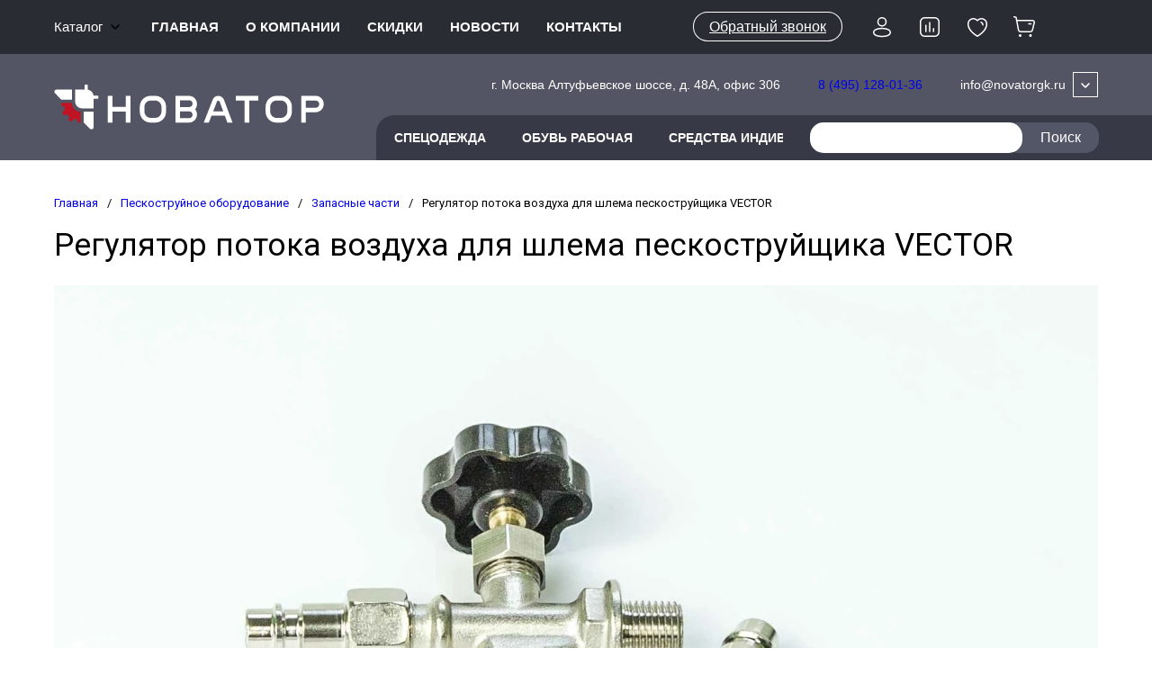

--- FILE ---
content_type: text/css
request_url: https://novatorgk.ru/t/v15531/images/site_addons_color_scheme.scss.css
body_size: 3921
content:
html body .site-header .header-modules__item .gr-cart-preview-body .gr-cart-total-amount {
  background: #dc0d1d; }
  html body .site-top-slider__flag span {
    background: #505489; }
  html body .contacts-popup .contacts-callback-btn__link, html body .filter-block .shop2-filter-btns .shop2-filter-go, html body .form-block-2__btn, html body .gr-btn-1, html body .lazy-pagelist .lazy-pagelist-btn, html body .login-form .user-block__orders .user-orders-btn, html body .login-form__enter .user-enter-btn, html body .product-list.list .product-item .buy-one-click.buy_one_click_action, html body .product-list.simple .product-item .buy-one-click.buy_one_click_action, html body .product_columns_2 .product-list.thumbs .product-item .buy-one-click.buy_one_click_action, html body .product_columns_3 .product-list.thumbs .product-item .buy-one-click.buy_one_click_action, html body .product_columns_4 .product-list.thumbs .product-item .buy-one-click.buy_one_click_action, html body .product_columns_5 .product-list.thumbs .product-item .buy-one-click.buy_one_click_action, html body .search-form .search-rows__btn .search-btn, html body .shop2-order-form ~ .form-item.form-item-submit button, html body .special-popup__btn a, html body .timer-block__btn a {
    background: #333745;
    color: #fff; }
    html body .contacts-popup .contacts-callback-btn__link:hover, html body .filter-block .shop2-filter-btns .shop2-filter-go:hover, html body .form-block-2__btn:hover, html body .gr-btn-1:hover, html body .lazy-pagelist .lazy-pagelist-btn:hover, html body .login-form .user-block__orders .user-orders-btn:hover, html body .login-form__enter .user-enter-btn:hover, html body .product-list.list .product-item .buy-one-click.buy_one_click_action:hover, html body .product-list.simple .product-item .buy-one-click.buy_one_click_action:hover, html body .product_columns_2 .product-list.thumbs .product-item .buy-one-click.buy_one_click_action:hover, html body .product_columns_3 .product-list.thumbs .product-item .buy-one-click.buy_one_click_action:hover, html body .product_columns_4 .product-list.thumbs .product-item .buy-one-click.buy_one_click_action:hover, html body .product_columns_5 .product-list.thumbs .product-item .buy-one-click.buy_one_click_action:hover, html body .search-form .search-rows__btn .search-btn:hover, html body .shop2-order-form ~ .form-item.form-item-submit button:hover, html body .special-popup__btn a:hover, html body .timer-block__btn a:hover {
      background: #333745;
      color: #fff; }
      html body .contacts-popup .contacts-callback-btn__link:hover svg, html body .filter-block .shop2-filter-btns .shop2-filter-go:hover svg, html body .form-block-2__btn:hover svg, html body .gr-btn-1:hover svg, html body .lazy-pagelist .lazy-pagelist-btn:hover svg, html body .login-form .user-block__orders .user-orders-btn:hover svg, html body .login-form__enter .user-enter-btn:hover svg, html body .product-list.list .product-item .buy-one-click.buy_one_click_action:hover svg, html body .product-list.simple .product-item .buy-one-click.buy_one_click_action:hover svg, html body .product_columns_2 .product-list.thumbs .product-item .buy-one-click.buy_one_click_action:hover svg, html body .product_columns_3 .product-list.thumbs .product-item .buy-one-click.buy_one_click_action:hover svg, html body .product_columns_4 .product-list.thumbs .product-item .buy-one-click.buy_one_click_action:hover svg, html body .product_columns_5 .product-list.thumbs .product-item .buy-one-click.buy_one_click_action:hover svg, html body .search-form .search-rows__btn .search-btn:hover svg, html body .shop2-order-form ~ .form-item.form-item-submit button:hover svg, html body .special-popup__btn a:hover svg, html body .timer-block__btn a:hover svg {
        fill: #fff !important; }
  html body .site-folders-in-block__item a:hover, html body .sorting-wrap .sorting-block__item.active .sort-param, html body .sorting-wrap .sorting-button:active, html body .sorting-wrap .sorting-button:hover, html body .sorting-panel .filter-popup-btn:hover {
    color: #dc0d1d; }
  html body .sorting-wrap .sorting-button:hover svg, html body .sorting-panel .filter-popup-btn:hover svg, html body .filter-block .shop2-filter__title-icon:hover svg, html body .gr-icon-btn-1:hover svg, html body .search-form .row-title__icon:hover svg, html body .site-gallery-block__item a .site-gallery-block__icon:hover svg, html body .tns-controls button:hover svg {
    fill: #dc0d1d; }
  html body .tns-nav .tns-nav-active {
    background: #dc0d1d; }
  html body .shop-product-btn, html body .shop-product-btn:active, html body .shop-product-btn:hover {
    background: #dc0d1d; }
  html body #orderForm input[type=button]:hover, html body #search-result .search-result-btn:hover, html body .card-product-preview__btns .card_popup_close:hover, html body .cart-popup__btns .gr_cart_btn:hover, html body .filter-block .gr-filter-more__btn:hover, html body .filter-block .shop2-filter-btns .shop2-filter-reset:hover, html body .folders-submenu a.folders-submenu__next:hover, html body .folders-submenu a.folders-submenu__prev:hover, html body .gr-btn-3:hover, html body .gr-field-style input[type=button]:hover, html body .inner-folders li a:hover, html body .login-form .user-block__logout .user-logout-btn:hover, html body .login-form__reg .user-reg-btn:hover, html body .product-list.list .product-item .buy-one-click:hover, html body .product-list.simple .product-item .buy-one-click:hover, html body .product-quick-view .shop2-product .form-additional .gr-quick-more-btn:hover, html body .product_columns_2 .product-list.thumbs .product-item .buy-one-click:hover, html body .product_columns_3 .product-list.thumbs .product-item .buy-one-click:hover, html body .product_columns_4 .product-list.thumbs .product-item .buy-one-click:hover, html body .product_columns_5 .product-list.thumbs .product-item .buy-one-click:hover, html body .search-form .gr-filter-more__btn:hover, html body .shop2-btn.shop2-btn-back:hover, html body .shop2-compare-switch a:hover, html body .shop2-product-options .option-body .file:hover, html body .shop2-vendor-folders li a:hover, html body .site-folders-in-block__items.text_folders .site-folders-in-block__item a:hover, html body .site-footer .footer-callback-btn a:hover, html body .site-footer-2 .footer-callback-btn a:hover, html body .site-header .header-callback-btn a:hover, html body .smart-search-folders__list li a:hover, html body .smart-search-vendors__list li a:hover, html body .tpl-field input[type=button]:hover {
    color: #dc0d1d;
    box-shadow: inset 0 0 0 1px #dc0d1d; }
  html body .cart-amount .shop2-product-amount button.amount-plus:hover svg, html body .product-amount .shop2-product-amount button.amount-plus:hover svg, html body .cart-amount .shop2-product-amount button.amount-minus:active svg, html body .cart-amount .shop2-product-amount button.amount-minus:hover svg, html body .product-amount .shop2-product-amount button.amount-minus:active svg, html body .product-amount .shop2-product-amount button.amount-minus:hover svg {
    fill: #dc0d1d; }
  html body .folders-popup .folders-search .search-block__input:focus, html body .folders-popup .folders-search .search-block__input:hover {
    box-shadow: 0 0 0 2px rgba(220, 13, 29, 0.3), inset 0 0 0 2px rgba(220, 13, 29, 0.3); }
  html body .folders-popup .folders-search .search-block__input:focus + .search-block__btn svg, html body #shop2-alert-ok:hover svg, html body .burger-block .mobile-folders .folder-back__close:hover svg, html body .burger-block .mobile-menu .menu-back__close:hover svg, html body .burger-block__close:hover svg, html body .burger-search__close:hover svg, html body .cart-popup #shop2-cart .popup-product__close a:hover svg, html body .folders-popup-close:hover svg, html body .gr-favorite-popup__close:hover svg, html body .gr-icon-btn-3:hover svg, html body .product-quick-view .popover-close:hover svg, html body .product-quick-view2 .popover-close:hover svg, html body .remodal .remodal-close-btn:hover svg, html body .shop2-alert-close:hover svg, html body .shop2-product-actions dd .close-desc-action:hover svg, html body .timer-block__close:hover svg, html body .top-search-popup-close:hover svg, html body .top-shop-search__close:hover svg {
    fill: #dc0d1d; }
  html body #orderForm button, html body #orderForm input[type=submit], html body #orderForm input[type=file], html body .gr-field-style button, html body .gr-field-style input[type=submit], html body .gr-field-style input[type=file], html body .shop2-btn, html body .tpl-button, html body .tpl-field button, html body .tpl-field input[type=submit], html body .tpl-field input[type=file], html body a.shop2-btn, html body a.tpl-button, html body button.shop2-btn, html body input[type=button].shop2-btn, html body input[type=submit].shop2-btn {
    background: #333745;
    color: #fff; }
  html body .folders-popup .folders-search .folders-search-btn:hover {
    color: #dc0d1d; }
    html body .folders-popup .folders-search .folders-search-btn:hover svg {
      fill: #dc0d1d; }
  html body .folders-popup .folders-popup-block > li > a.active, html body .folders-popup .folders-popup-block > li > a:hover, html body .folders-popup .folders-popup-block > li ul li a:hover, html body .folders-popup .folders-popup-block > li ul li ul li a:hover {
    color: #dc0d1d; }
  html body #orderForm input[type=number]:hover, html body #orderForm input[type=text]:hover, html body #orderForm input[type=email]:hover, html body #orderForm input[type=tel]:hover, html body #orderForm input[type=password]:hover, html body .form-item input[type=number]:hover, html body .form-item input[type=text]:hover, html body .form-item input[type=email]:hover, html body .form-item input[type=tel]:hover, html body .form-item input[type=password]:hover, html body .gr-field-style input[type=number]:hover, html body .gr-field-style input[type=text]:hover, html body .gr-field-style input[type=email]:hover, html body .gr-field-style input[type=tel]:hover, html body .gr-field-style input[type=password]:hover, html body .option-item:not(.deligate-option) input[type=number]:hover, html body .option-item:not(.deligate-option) input[type=text]:hover, html body .option-item:not(.deligate-option) input[type=email]:hover, html body .option-item:not(.deligate-option) input[type=tel]:hover, html body .option-item:not(.deligate-option) input[type=password]:hover, html body .tpl-field input[type=number]:hover, html body .tpl-field input[type=text]:hover, html body .tpl-field input[type=email]:hover, html body .tpl-field input[type=tel]:hover, html body .tpl-field input[type=password]:hover, html body #orderForm input[type=number]:focus, html body #orderForm input[type=text]:focus, html body #orderForm input[type=email]:focus, html body #orderForm input[type=tel]:focus, html body #orderForm input[type=password]:focus, html body .form-item input[type=number]:focus, html body .form-item input[type=text]:focus, html body .form-item input[type=email]:focus, html body .form-item input[type=tel]:focus, html body .form-item input[type=password]:focus, html body .gr-field-style input[type=number]:focus, html body .gr-field-style input[type=text]:focus, html body .gr-field-style input[type=email]:focus, html body .gr-field-style input[type=tel]:focus, html body .gr-field-style input[type=password]:focus, html body .option-item:not(.deligate-option) input[type=number]:focus, html body .option-item:not(.deligate-option) input[type=text]:focus, html body .option-item:not(.deligate-option) input[type=email]:focus, html body .option-item:not(.deligate-option) input[type=tel]:focus, html body .option-item:not(.deligate-option) input[type=password]:focus, html body .tpl-field input[type=number]:focus, html body .tpl-field input[type=text]:focus, html body .tpl-field input[type=email]:focus, html body .tpl-field input[type=tel]:focus, html body .tpl-field input[type=password]:focus {
    box-shadow: 0 0 0 2px rgba(220, 13, 29, 0.3), inset 0 0 0 1px rgba(220, 13, 29, 0.3); }
  html body #orderForm select:not([multiple]):focus, html body #orderForm select:not([multiple]):hover, html body .form-item select:not([multiple]):focus, html body .form-item select:not([multiple]):hover, html body .gr-field-style select:not([multiple]):focus, html body .gr-field-style select:not([multiple]):hover, html body .option-item:not(.deligate-option) select:not([multiple]):focus, html body .option-item:not(.deligate-option) select:not([multiple]):hover, html body .tpl-field select:not([multiple]):focus, html body .tpl-field select:not([multiple]):hover {
    box-shadow: 0 0 0 2px rgba(220, 13, 29, 0.3), inset 0 0 0 1px rgba(220, 13, 29, 0.3); }
  html body #orderForm.type-checkbox ul li label:hover span:before, html body .form-item.type-checkbox ul li label:hover span:before, html body .gr-field-style.type-checkbox ul li label:hover span:before, html body .option-item:not(.deligate-option).type-checkbox ul li label:hover span:before, html body .tpl-field.type-checkbox ul li label:hover span:before {
    box-shadow: 0 0 0 2px rgba(220, 13, 29, 0.3), inset 0 0 0 1px rgba(220, 13, 29, 0.3); }
  html body #orderForm.type-checkbox ul li input[type=checkbox]:checked + span:before, html body .form-item.type-checkbox ul li input[type=checkbox]:checked + span:before, html body .gr-field-style.type-checkbox ul li input[type=checkbox]:checked + span:before, html body .option-item:not(.deligate-option).type-checkbox ul li input[type=checkbox]:checked + span:before, html body .tpl-field.type-checkbox ul li input[type=checkbox]:checked + span:before, html body #orderForm.type-checkbox ul li input[type=checkbox]:checked:hover + span:before, html body .form-item.type-checkbox ul li input[type=checkbox]:checked:hover + span:before, html body .gr-field-style.type-checkbox ul li input[type=checkbox]:checked:hover + span:before, html body .option-item:not(.deligate-option).type-checkbox ul li input[type=checkbox]:checked:hover + span:before, html body .tpl-field.type-checkbox ul li input[type=checkbox]:checked:hover + span:before {
    background-color: #dc0d1d; }
  html body .site-actions__flag span {
    background: #505489; }
  html body .site-actions, html body .site-sale, html body .site-guarantee, html body .site-reviews-2, html body .site-reviews, html body .site-brands {
    background: #eeeff2; }
  html body .form-block__inner {
    background: #d4d8dd; }
  html body .form-block .tpl-anketa .tpl-field.tpl-field-button button, html body .form-block .tpl-anketa .tpl-field.type-upload .upload-button input, html body .gr-btn-4 {
    background-color: #505489; }
    html body .form-block .tpl-anketa .tpl-field.tpl-field-button button:hover, html body .form-block .tpl-anketa .tpl-field.type-upload .upload-button input:hover, html body .gr-btn-4:hover {
      background-color: #505489; }
  html body .remodal .tpl-field.tpl-field-button button:hover {
    background-color: #333745;
    color: #fff; }
  html body .filter-block .shop2-filter__checkbox .param-val:hover:before {
    box-shadow: 0 0 0 2px rgba(220, 13, 29, 0.3), inset 0 0 0 1px rgba(220, 13, 29, 0.3); }
  html body .filter-block .shop2-filter__checkbox .param-val.active-val:before, html body .filter-block .shop2-filter__checkbox .param-val.active-val:hover:before {
    background: #dc0d1d; }
  html body .filter-block .shop2-filter-btns .shop2-filter-reset:hover svg {
    fill: #dc0d1d; }
  html body .sorting-wrap .sorting-block__item .sort-param:hover {
    color: #dc0d1d; }
    html body .sorting-wrap .sorting-block__item .sort-param:hover svg {
      fill: #dc0d1d; }
  html body .site-sale__flag svg, html body .site-reviews__item-icon svg {
    fill: #505489; }
  html body .comments-block .comments-reg .tpl-btns button {
    background-color: #333745;
    color: #fff; }
    html body .comments-block .comments-reg .tpl-btns button:hover {
      background-color: #333745;
      color: #fff; }
  html body #orderForm button:hover, html body #orderForm input[type=submit]:hover, html body #orderForm input[type=file]:hover, html body .gr-field-style button:hover, html body .gr-field-style input[type=submit]:hover, html body .gr-field-style input[type=file]:hover, html body .shop2-btn:hover, html body .tpl-button:hover, html body .tpl-field button:hover, html body .tpl-field input[type=submit]:hover, html body .tpl-field input[type=file]:hover, html body a.shop2-btn:hover, html body a.tpl-button:hover, html body button.shop2-btn:hover, html body input[type=button].shop2-btn:hover, html body input[type=submit].shop2-btn:hover {
    background-color: #333745;
    color: #fff; }
  html body .remodal[data-remodal-id=cart-auth-remodal] .form-registration__btn {
    background-color: #333745;
    color: #fff; }
    html body .remodal[data-remodal-id=cart-auth-remodal] .form-registration__btn:hover {
      background-color: #333745;
      color: #fff; }
  html body .site-guarantee__link a, html body .site-reviews-2__header, html body .site-sale__flag span {
    color: #505489; }
  html body .gr-icon-btn-2:hover svg, html body .product-quick-view .next_product_caller:hover svg, html body .product-quick-view .prev_product_caller:hover svg, html body .quick-view-trigger:hover svg {
    fill: #dc0d1d; }
  html body #shop2-msg .go-to-compare-count, html body #shop2-msg .gr-favorite-btn-counter {
    background: #dc0d1d; }
  html body .lazy-pagelist .lazy-pagelist-btn.lazy_pagelist_btn svg {
    fill: #fff; }
    html body .lazy-pagelist .lazy-pagelist-btn.lazy_pagelist_btn:hover svg {
      fill: #333745; }
  html body .shop-pagelist__body .page-next a:hover svg, html body .shop-pagelist__body .page-prev a:hover svg {
    fill: #dc0d1d; }
  html body .shop-pagelist__body .page-num a:active, html body .shop-pagelist__body .page-num a:hover {
    color: #dc0d1d; }
  html body .folders-submenu a.folders-submenu__next:hover svg, html body .folders-submenu a.folders-submenu__prev:hover svg {
    fill: #dc0d1d; }
  html body .shop-pagelist__body .page-num.page_first:active svg, html body .shop-pagelist__body .page-num.page_first:hover svg, html body .shop-pagelist__body .page-num.page_last:active svg, html body .shop-pagelist__body .page-num.page_last:hover svg {
    fill: #dc0d1d; }
  html body .shop-pagelist__body .page-num.active-num {
    color: #dc0d1d; }
  html body .site-header .header-modules__item .favorite-count, html body .site-header .header-modules__item .gr-compare-btn-amount {
    background: #dc0d1d;
    color: #fff; }
  html body .card-product-preview__btns .gr_cart_btn, html body .cart-popup__btns .gr-order-one-page, html body .cart-total .cart-total-checkout, html body .cart-total .cart-total-order-checkout, html body .gr-btn-2 {
    background-color: #dc0d1d; }
    html body .card-product-preview__btns .gr_cart_btn:hover, html body .cart-popup__btns .gr-order-one-page:hover, html body .cart-total .cart-total-checkout:hover, html body .cart-total .cart-total-order-checkout:hover, html body .gr-btn-2:hover {
      background-color: rgba(220, 13, 29, 0.7); }
  html body .cart-registration__btns .cart-registration__btn a.cart-registration-btn {
    background: #333745;
    color: #fff; }
  html body #shop2-cart .shop2-cart-table .cart-delete a:active svg, html body #shop2-cart .shop2-cart-table .cart-delete a:hover svg {
    fill: #dc0d1d; }
  html body #orderForm input[type=button]:hover, html body #search-result .search-result-btn:hover, html body .card-page .card-nav__btn:first-child:hover, html body .card-page .card-nav__btn:last-child:hover, html body .card-page .form-additional .buy-one-click:hover, html body .card-page .kinds-block.kind_columns_2 .kinds-block__items.kinds_slider .kind-item .buy-one-click:hover, html body .card-page .kinds-block.kind_columns_3 .kinds-block__items.kinds_slider .kind-item .buy-one-click:hover, html body .card-page .kinds-block.kind_columns_4 .kinds-block__items.kinds_slider .kind-item .buy-one-click:hover, html body .card-page .kinds-block.kind_columns_5 .kinds-block__items.kinds_slider .kind-item .buy-one-click:hover, html body .card-page .shop-product-folders__item:hover, html body .card-page .shop-product-tags__item:hover, html body .card-product-preview__btns .card_popup_close:hover, html body .cart-popup__btns .gr_cart_btn:hover, html body .comments-block .comments-reg .tpl-btns a:hover, html body .comments-block .comments-reg .tpl-right a:hover, html body .folders-submenu a.folders-submenu__next:hover, html body .folders-submenu a.folders-submenu__prev:hover, html body .gr-btn-3:hover, html body .gr-field-style input[type=button]:hover, html body .inner-folders li a:hover, html body .login-form .user-block__logout .user-logout-btn:hover, html body .login-form__reg .user-reg-btn:hover, html body .product-list.list .product-item .buy-one-click:hover, html body .product-quick-view .shop2-product .form-additional .gr-quick-more-btn:hover, html body .search-form .gr-filter-more__btn:hover, html body .shop-product-data__desc .desc-area.mods_block .kinds-block .kinds-block__items .kind-item .buy-one-click:hover, html body .shop-product-data__desc .r-tabs-accordion-title a:hover, html body .shop-product-data__nav li a:hover, html body .shop2-btn.shop2-btn-back:hover, html body .shop2-compare-switch a:hover, html body .shop2-product-options .option-body .file:hover, html body .shop2-product-params .param-body .file:hover, html body .site-footer .footer-callback-btn a:hover, html body .site-footer-2 .footer-callback-btn a:hover, html body .site-header .header-callback-btn a:hover, html body .smart-search-folders__list li a:hover, html body .smart-search-vendors__list li a:hover, html body .tpl-field input[type=button]:hover {
    color: #dc0d1d;
    box-shadow: 0 0 0 2px rgba(220, 13, 29, 0.3), inset 0 0 0 1px rgba(220, 13, 29, 0.3); }
  html body .gr-shop-print__btn a:hover svg, html body .card-page .shop-product-folders__item:hover svg {
    fill: #dc0d1d; }
  html body .card-slider__thumb.tns-nav-active a:before {
    border-color: #dc0d1d; }
  html body .shop-product-data__nav li.r-tabs-state-active a, html body .shop-product-data__nav li a:hover {
    color: #505489;
    box-shadow: 0 0 0 2px rgba(80, 84, 137, 0.3), inset 0 0 0 1px rgba(80, 84, 137, 0.3); }
  html body #orderForm textarea:hover, html body .form-item textarea:hover, html body .gr-field-style textarea:hover, html body .option-item:not(.deligate-option) textarea:hover, html body .tpl-field textarea:hover {
    box-shadow: 0 0 0 2px rgba(220, 13, 29, 0.3), inset 0 0 0 1px rgba(220, 13, 29, 0.3); }
  html body .mg-styler-label--checkbox:hover:before {
    box-shadow: 0 0 0 2px rgba(220, 13, 29, 0.3), inset 0 0 0 1px rgba(220, 13, 29, 0.3); }
  html body .mg-styler-label--checkbox.checked:before, html body .mg-styler-label--checkbox.checked:hover:before {
    background-color: #dc0d1d;
    color: #fff !important; }
  html body .gr-back-btn a:hover svg {
    fill: #dc0d1d !important; }
  html body .shop2-order-options > .options-list .option-type .option-label > input[type=radio]:checked + span:before {
    box-shadow: inset 0 0 0 7px #dc0d1d; }
  html body .top-search-popup .search-block__input:hover, html body .top-search-popup .search-block__input:focus {
    box-shadow: 0 0 0 2px rgba(220, 13, 29, 0.3), inset 0 0 0 1px rgba(220, 13, 29, 0.3); }
  html body .top-search-popup-wrapper.opened .top-shop-search-btn:hover {
    color: #dc0d1d; }
    html body .top-search-popup-wrapper.opened .top-shop-search-btn:hover svg {
      fill: #dc0d1d; }
  html body *::selection {
    background: #505489;
    color: #fff; }
  html body .card-block-2__num {
    background-color: rgba(80, 84, 137, 0.1);
    color: #505489; }
  html body .cart-popup__title span {
    background-color: #dc0d1d; }
  html body .favorite-clean-btn .gr-favorite-popup-btn:hover, html body .shop2-compare-switch a.shop2-compare-switch-active:hover {
    box-shadow: inset 0 0 0 1px #dc0d1d;
    color: #dc0d1d; }
  html body .shop2-compare-switch a.shop2-compare-switch-active {
    box-shadow: inset 0 0 0 1px #dc0d1d;
    color: #dc0d1d; }
  html body .comments-reg .tpl-right .tpl-field a:hover {
    box-shadow: 0 0 0 0px rgba(220, 13, 29, 0.3), inset 0 0 0 1px rgba(220, 13, 29, 0.3); }


--- FILE ---
content_type: text/css
request_url: https://novatorgk.ru/t/v15531/images/css/dop_styles.scss.css
body_size: 2662
content:
.site-header * {
  font-family: 'Nunito Sans', sans-serif !important; }
  .site-header .site-header-top {
    background: #292c33; }
    .site-header .site-header-top .menu-top-wrapper {
      padding-right: 0; }
    .site-header .site-header-top .menu-top > li > a {
      color: #fff;
      text-transform: uppercase; }
    .site-header .site-header-top .site-header-top__right {
      display: flex;
      align-items: center;
      justify-content: end; }
      .site-header .site-header-top .site-header-top__right .header-callback-btn {
        margin-right: 20px;
        margin-left: 0; }
        .site-header .site-header-top .site-header-top__right .header-callback-btn a {
          box-shadow: inset 0 0 0 1px #fff;
          color: #fff;
          border-radius: 20px;
          padding: 8px 18px; }
  .site-header .site-header-bottom {
    background: #535564; }

.site-header-folders {
  padding: 0; }

.timer-block.timer_inverse {
  background: #373a46; }
  .timer-block.timer_inverse * {
    font-family: 'Nunito Sans', sans-serif !important; }
  .timer-block.timer_inverse .timer-block__title {
    color: #fff; }
  .timer-block.timer_inverse .timer-block__desc {
    color: #fff; }
  .timer-block.timer_inverse .timer-block__btn a {
    background: #292c33;
    padding: 15px 20px;
    min-width: initial; }

.site-header .header-catalog-btn {
  color: #fff; }

.site-header .header-modules__item a .gr-svg-icon {
  fill: #fff; }

.timer-block.timer_inverse .timer-block__date .gr-timer-delim svg {
  fill: #be1622; }

.timer-block.timer_inverse .timer-block__date .gr-timer-elem:last-child .gr-timer-number, .timer-block__date .gr-timer-elem:last-child .gr-timer-number {
  color: #be1622; }

.site-header .menu-top > li ul li a {
  color: #fff; }

.site-header .menu-top > li ul {
  background: #373a46; }

.site-header .menu-top > li ul li a:hover {
  color: #be1622; }

.site__wrapper {
  overflow: hidden; }

.site-header .site-header-bottom__body {
  justify-content: space-between;
  padding: 0; }
  .site-header .site-header-bottom__body .site-header-bottom__left {
    width: auto; }
  .site-header .site-header-bottom__body .site-header-folders {
    width: 100%;
    background: #373a46;
    margin-top: 20px;
    border-radius: 20px 0 0 0;
    position: relative; }
    .site-header .site-header-bottom__body .site-header-folders:before {
      content: '';
      position: absolute;
      width: 100%;
      right: -100%;
      background: #373a46;
      height: 100%; }
    .site-header .site-header-bottom__body .site-header-folders .top-folders {
      padding-left: 20px; }
      .site-header .site-header-bottom__body .site-header-folders .top-folders li a {
        color: #fff;
        font-size: 14px;
        line-height: 50px;
        text-transform: uppercase; }
        .site-header .site-header-bottom__body .site-header-folders .top-folders li a:before {
          top: 0;
          bottom: 0;
          border-radius: 20px 20px 0 0;
          background: #292c33; }
        .site-header .site-header-bottom__body .site-header-folders .top-folders li ul {
          background: #292c33;
          border-radius: 0 0 20px 20px;
          padding-top: 15px; }
        .site-header .site-header-bottom__body .site-header-folders .top-folders li ul li a {
          color: #fff;
          line-height: 18px;
          padding-top: 3px;
          padding-bottom: 3px;
          text-transform: unset; }
          .site-header .site-header-bottom__body .site-header-folders .top-folders li ul li a:hover {
            color: #e62633; }

.site-fixed-top-wrapper.fixed_navigation .fixed_header_btn {
  background: #535564;
  padding: 0 34px 0 60px;
  position: relative;
  background: url([data-uri]) 0 50%/35px no-repeat #535564; }
  .site-fixed-top-wrapper.fixed_navigation .fixed_header_btn span {
    font-size: 15px;
    text-transform: uppercase; }
    .site-fixed-top-wrapper.fixed_navigation .fixed_header_btn span svg {
      fill: #fff; }
  .site-fixed-top-wrapper.fixed_navigation .fixed_header_btn:before {
    content: '';
    position: absolute;
    width: 100%;
    left: -100%;
    background: #535564;
    height: 100%; }
  .site-fixed-top-wrapper.fixed_navigation .fixed_header_btn:hover {
    color: #be1622; }

.site-header .top-search-btn {
  background: #fff;
  border-radius: 15px;
  display: flex;
  height: auto;
  padding: 0;
  justify-content: flex-end;
  background: none; }
  .site-header .top-search-btn .input {
    background-color: #fff;
    display: block;
    width: 100%;
    min-height: 100%;
    padding: 6px 20px 6px 20px;
    border-radius: 15px;
    margin-right: -20px;
    position: relative;
    z-index: 1; }
  .site-header .top-search-btn .title {
    background: #535666;
    color: #fff;
    display: inline-block;
    padding: 8px 20px 8px 40px;
    border-radius: 15px;
    margin-right: -1px; }

.timer-block.timer_inverse .timer-block__close svg, .timer-block.timer_inverse .timer-block__close svg:active, .timer-block.timer_inverse .timer-block__close svg:hover {
  fill: #fff; }

.site-header .site-header-bottom__right {
  width: auto;
  flex: initial;
  margin: 0;
  max-width: 70%;
  padding-top: 20px; }
  .site-header .site-header-bottom__right .site-header-bottom__center {
    width: auto;
    display: flex;
    align-items: center; }
  .site-header .site-header-bottom__right .header-contacts__mail {
    display: flex;
    align-items: center;
    font-family: var(--font2); }
    .site-header .site-header-bottom__right .header-contacts__mail a {
      color: #fff;
      font-size: 14px;
      text-decoration: none; }
    .site-header .site-header-bottom__right .header-contacts__mail .header-contacts__icon {
      position: initial;
      margin-left: 8px; }
  .site-header .site-header-bottom__right .site-address {
    padding-right: 42px; }
    .site-header .site-header-bottom__right .site-address .site-address__body {
      color: #fff;
      line-height: normal;
      font-family: var(--font2); }
  .site-header .site-header-bottom__right .header-contacts {
    margin: 0; }
    .site-header .site-header-bottom__right .header-contacts .header-contacts__number {
      color: #fff;
      font-weight: normal;
      font-size: 14px;
      margin-bottom: 0; }
  .site-header .site-header-bottom__right .header-contacts__icon {
    box-shadow: inset 0 0 0 1px #fff; }
    .site-header .site-header-bottom__right .header-contacts__icon svg {
      fill: #fff; }

.site-header .menu-top > li > a {
  font-weight: bold; }

.site-header .top-folders > li > a {
  font-weight: bold; }

.timer-block.timer_inverse .timer-block__date .gr-timer-elem .gr-timer-number {
  background: var(--on_gr_primary_text_dark);
  color: var(--on_gr_primary_bg); }

@media (max-width: 768px) {
  .site-header .site-header-top .site-header-top__right .header-callback-btn a {
    padding: 8px; }

  .site-header .header-catalog-btn-mobile i svg {
    fill: #fff; }

  .site-header .site-header-bottom__body {
    padding-top: 20px;
    flex-direction: column;
    justify-content: center; }
    .site-header .site-header-bottom__body .site-header-bottom__right {
      display: flex;
      justify-content: center;
      width: 100%;
      text-align: center;
      max-width: initial; }
      .site-header .site-header-bottom__body .site-header-bottom__right .site-address {
        padding-right: 0; } }


--- FILE ---
content_type: image/svg+xml
request_url: https://novatorgk.ru/thumb/2/CBxYsC6g5y0PgRet7g0syg/300c/d/logo_na_temnom_fone.svg
body_size: 1446
content:
<?xml version="1.0" encoding="UTF-8"?>
<svg id="Layer_1" data-name="Layer 1" xmlns="http://www.w3.org/2000/svg" viewBox="0 0 373.7 61.22">
  <defs>
    <style>
      .cls-1 {
        fill: #fff;
      }

      .cls-2 {
        fill: #be1423;
      }
    </style>
  </defs>
  <g>
    <path class="cls-1" d="m372.62,21.71c-1.74-3.66-5.43-6.23-9.72-6.36h-20.42v36.43h6.35v-14.12h13.85c6.09-.08,11.01-5.04,11.01-11.16,0-1.71-.39-3.34-1.08-4.79Zm-10.06,9.9h-6.64s-7.08,0-7.08,0v-9.89h13.71c2.73,0,4.95,2.22,4.95,4.95s-2.21,4.94-4.93,4.95Z"/>
    <path class="cls-1" d="m140.09,15.35h-6.72c-8.21,0-14.87,6.66-14.87,14.87v6.72c0,8.21,6.66,14.87,14.87,14.87h6.72c8.21,0,14.87-6.66,14.87-14.87v-6.72c0-8.21-6.66-14.87-14.87-14.87Zm8.51,21.27c0,4.87-3.95,8.82-8.82,8.82h-6.08c-4.87,0-8.82-3.95-8.82-8.82v-6.08c0-4.87,3.95-8.82,8.82-8.82h6.08c4.87,0,8.82,3.95,8.82,8.82v6.08Z"/>
    <path class="cls-1" d="m314.64,15.35h-6.72c-8.21,0-14.87,6.66-14.87,14.87v6.72c0,8.21,6.66,14.87,14.87,14.87h6.72c8.21,0,14.87-6.66,14.87-14.87v-6.72c0-8.21-6.66-14.87-14.87-14.87Zm8.51,21.27c0,4.87-3.95,8.82-8.82,8.82h-6.08c-4.87,0-8.82-3.95-8.82-8.82v-6.08c0-4.87,3.95-8.82,8.82-8.82h6.08c4.87,0,8.82,3.95,8.82,8.82v6.08Z"/>
    <polygon class="cls-1" points="105.49 15.35 105.49 51.78 99.11 51.78 99.11 36.75 80.57 36.75 80.57 51.78 74.19 51.78 74.19 15.35 80.57 15.35 80.57 30.38 99.11 30.38 99.11 15.35 105.49 15.35"/>
    <polygon class="cls-1" points="282.86 15.35 282.86 21.73 270.4 21.73 270.4 51.75 264.03 51.75 264.03 21.73 251.56 21.73 251.56 15.35 282.86 15.35"/>
    <path class="cls-1" d="m196.81,35.97s0,0,0,0c-.41-.86-.93-1.66-1.54-2.39.61-.72,1.13-1.53,1.54-2.39,0,0,0,0,0,0,.09-.19.18-.38.25-.58.53-1.29.82-2.7.82-4.17,0-6.06-4.87-10.98-10.91-11.06h-19.08v36.4h19.08c6.04-.08,10.91-5,10.91-11.06,0-1.47-.29-2.88-.82-4.17-.08-.19-.16-.39-.25-.58Zm-22.62-14.59h12.62s.04,0,.04,0c.05,0,.09,0,.14,0,.04,0,.09,0,.13,0,2.55,0,4.61,2.07,4.61,4.61,0,.05,0,.1,0,.14-.07,2.48-2.11,4.47-4.61,4.47h-12.93v-9.22Zm12.93,24.39s-.09,0-.13,0c-.05,0-.09,0-.14,0h-9.85s-2.8,0-2.8,0v-9.22h12.93c2.5,0,4.53,1.99,4.61,4.47,0,.05,0,.09,0,.14,0,2.55-2.06,4.61-4.61,4.61Z"/>
    <path class="cls-1" d="m235.36,20.91s0-.02,0-.02c-1.19-3.23-4.29-5.52-7.93-5.52s-6.44,2.09-7.74,5.08c-.08.19-.15.38-.23.57-4.06,10.26-8.11,20.52-12.17,30.78h7.01l3.67-9.3h18.58l3.52,9.3h7.06c-3.92-10.29-7.83-20.59-11.75-30.88Zm-15.06,15.63l2.29-5.82,3.01-7.63c.65-1.65,2.99-1.63,3.62.02l2.91,7.71,2.16,5.72h-13.98Z"/>
  </g>
  <path class="cls-2" d="m36.23,36.86v14.81c-1.12.22-2.25.37-3.4.36-.53-1.42-1.04-2.85-1.54-4.28-1.5-.23-2.98-.5-4.48-.74-.8,1.03-1.61,2.05-2.42,3.08-.13.16-.25.32-.38.47l-.07.02c-1.58-.61-3.11-1.37-4.51-2.33.46-1.44.82-2.91,1.26-4.36-1.06-1.07-2.14-2.14-3.21-3.2-1.46.42-2.92.83-4.38,1.26-.99-1.46-1.79-3.04-2.4-4.69h0c1.21-.93,2.39-1.89,3.6-2.82-.25-1.47-.46-2.94-.72-4.41l-.03-.05c-1.4-.54-2.82-1.03-4.21-1.56l-.03-.04c.01-1.14.17-2.28.39-3.39h14.68s0,.08,0,.12c0,6.49,5.27,11.75,11.76,11.75h.09Z"/>
  <path class="cls-1" d="m24.37,20.56h-1.61c-.8,0-1.62,0-2.43,0-3.45,0-6.96,0-10.3,0h-.39S.86,11.78.86,11.78c-1.84-1.84-.54-4.98,2.06-4.98h21.45s0,9.21,0,9.21v4.54Z"/>
  <path class="cls-1" d="m49.41,60.36l-8.78-8.78v-10.59s0-4.14,0-4.14h13.75s0,21.45,0,21.45c0,2.6-3.14,3.9-4.98,2.06Z"/>
  <path class="cls-1" d="m61.05,16.18v1.82c0,.72-.59,1.3-1.3,1.3h-5.32v13.12h-16.05c-5.29,0-9.58-4.28-9.58-9.58V6.8h13.12V1.31c0-.73.59-1.31,1.31-1.31h1.8c.72,0,1.3.59,1.3,1.31v5.61c4.1.64,7.33,3.87,7.97,7.97h5.45c.72,0,1.3.57,1.3,1.29Z"/>
</svg>


--- FILE ---
content_type: text/javascript
request_url: https://counter.megagroup.ru/9cc56451f27e945f4bcc2c08e8d8a1bc.js?r=&s=1280*720*24&u=https%3A%2F%2Fnovatorgk.ru%2Fmagazin%2Fproduct%2F1053635707&t=%D0%A0%D0%B5%D0%B3%D1%83%D0%BB%D1%8F%D1%82%D0%BE%D1%80%20%D0%BF%D0%BE%D1%82%D0%BE%D0%BA%D0%B0%20%D0%B2%D0%BE%D0%B7%D0%B4%D1%83%D1%85%D0%B0%20%D0%B4%D0%BB%D1%8F%20%D1%88%D0%BB%D0%B5%D0%BC%D0%B0%20%D0%BF%D0%B5%D1%81%D0%BA%D0%BE%D1%81%D1%82%D1%80%D1%83%D0%B9%D1%89%D0%B8%D0%BA%D0%B0%20VECTOR&fv=0,0&en=1&rld=0&fr=0&callback=_sntnl1768515238435&1768515238435
body_size: 96
content:
//:1
_sntnl1768515238435({date:"Thu, 15 Jan 2026 22:13:58 GMT", res:"1"})